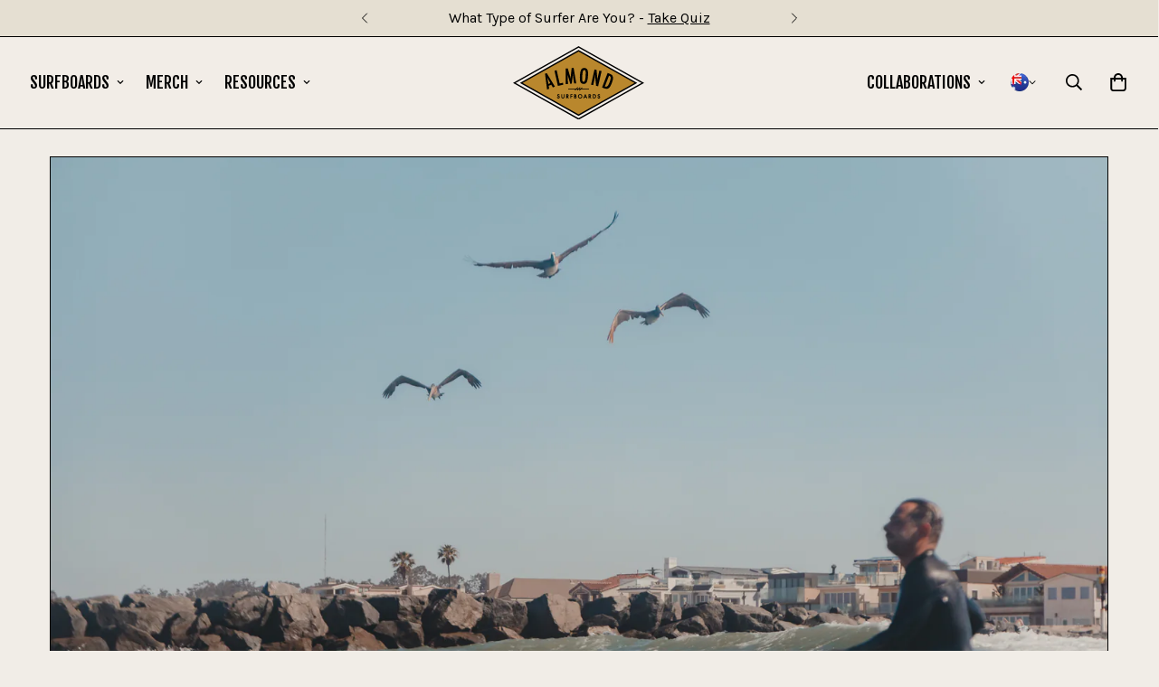

--- FILE ---
content_type: text/javascript
request_url: https://almondsurfboards.com/cdn/shop/t/91/assets/quantity-popover.js?v=23117157262199365931767642984
body_size: -451
content:
customElements.get("quantity-popover")||customElements.define("quantity-popover",class extends HTMLElement{constructor(){super()}connectedCallback(){this.init()}init(){this.popoverInfoButton=this.querySelector(".quantity-popover__button"),this.popoverInfo=this.querySelector(".quantity-popover__wrapper"),this.closeButton=this.querySelector(".quantity-popover__close"),this.popoverInfoButton&&this.popoverInfo&&(this.closeButton&&this.closeButton.addEventListener("click",this.closePopover.bind(this)),this.popoverInfoButton.addEventListener("click",this.togglePopover.bind(this)),this.handleClickOutside=this.handleClickOutside.bind(this),document.addEventListener("click",this.handleClickOutside))}togglePopover(event){event.preventDefault();const isOpen=this.popoverInfoButton.classList.contains("open");this.popoverInfoButton.classList.toggle("open",!isOpen),this.popoverInfo.toggleAttribute("hidden")}closePopover(event){event.preventDefault(),this.popoverInfo.setAttribute("hidden",""),this.popoverInfoButton.classList.remove("open")}handleClickOutside(event){!this.contains(event.target)&&this.popoverInfoButton.classList.contains("open")&&this.closePopover(event)}});
//# sourceMappingURL=/cdn/shop/t/91/assets/quantity-popover.js.map?v=23117157262199365931767642984
